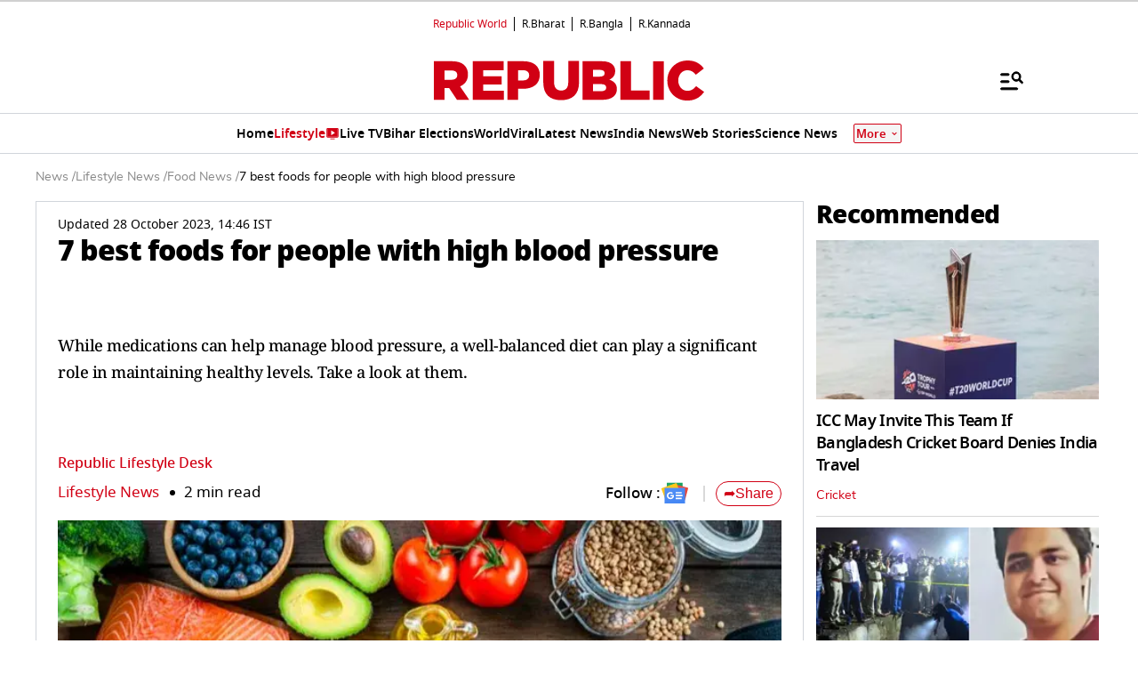

--- FILE ---
content_type: text/html; charset=utf-8
request_url: https://www.google.com/recaptcha/api2/aframe
body_size: 149
content:
<!DOCTYPE HTML><html><head><meta http-equiv="content-type" content="text/html; charset=UTF-8"></head><body><script nonce="AGRNQ1wGnVCoYBQwdfo_qA">/** Anti-fraud and anti-abuse applications only. See google.com/recaptcha */ try{var clients={'sodar':'https://pagead2.googlesyndication.com/pagead/sodar?'};window.addEventListener("message",function(a){try{if(a.source===window.parent){var b=JSON.parse(a.data);var c=clients[b['id']];if(c){var d=document.createElement('img');d.src=c+b['params']+'&rc='+(localStorage.getItem("rc::a")?sessionStorage.getItem("rc::b"):"");window.document.body.appendChild(d);sessionStorage.setItem("rc::e",parseInt(sessionStorage.getItem("rc::e")||0)+1);localStorage.setItem("rc::h",'1768829970367');}}}catch(b){}});window.parent.postMessage("_grecaptcha_ready", "*");}catch(b){}</script></body></html>

--- FILE ---
content_type: application/javascript; charset=utf-8
request_url: https://fundingchoicesmessages.google.com/f/AGSKWxWOP5ZlbhmF3_D3mFBSSqq4XKLEh2YSc3wbKUtCxmyi5cmHbpepy4hQrg_GnVSAU8Q055bTPMvJzssOyzuyROZgbT40ZATZLtcQ5W24YTVfvLlxo6qyjoS9uvKC8x6c4rpYt6Xue3Zri4OI7rMpZ6sj5QGnkhnawZyB_XonoC6kL872nesai9P19Xiy/_/ads300./checkm8header_/tradedoubler./valueclickbanner..topad.
body_size: -1290
content:
window['1d502ec9-af93-4316-8b14-164b685011a1'] = true;

--- FILE ---
content_type: application/javascript; charset=utf-8
request_url: https://fundingchoicesmessages.google.com/f/AGSKWxWK92YWX7xwrwNqXU3d2ZYqHvTzj5VxCZ6PpTa-kmmaKND-AhDwICpPI5h6LwPOMF-rBWXZV3-XLRKN7Sx1QvvakYfHDwC30amN0CTMGkyszNMI18ERzd0EiSf67orJ3DJF42owZQ==?fccs=W251bGwsbnVsbCxudWxsLG51bGwsbnVsbCxudWxsLFsxNzY4ODI5OTcwLDkwNDAwMDAwMF0sbnVsbCxudWxsLG51bGwsW251bGwsWzcsOSw2XSxudWxsLDIsbnVsbCwiZW4iLG51bGwsbnVsbCxudWxsLG51bGwsbnVsbCwxXSwiaHR0cHM6Ly93d3cucmVwdWJsaWN3b3JsZC5jb20vbGlmZXN0eWxlL2Zvb2QvNy1iZXN0LWZvb2RzLWZvci1wZW9wbGUtd2l0aC1oaWdoLWJsb29kLXByZXNzdXJlIixudWxsLFtbOCwiTTlsa3pVYVpEc2ciXSxbOSwiZW4tVVMiXSxbMTksIjIiXSxbMTcsIlswXSJdLFsyNCwiIl0sWzI5LCJmYWxzZSJdXV0
body_size: 217
content:
if (typeof __googlefc.fcKernelManager.run === 'function') {"use strict";this.default_ContributorServingResponseClientJs=this.default_ContributorServingResponseClientJs||{};(function(_){var window=this;
try{
var np=function(a){this.A=_.t(a)};_.u(np,_.J);var op=function(a){this.A=_.t(a)};_.u(op,_.J);op.prototype.getWhitelistStatus=function(){return _.F(this,2)};var pp=function(a){this.A=_.t(a)};_.u(pp,_.J);var qp=_.Zc(pp),rp=function(a,b,c){this.B=a;this.j=_.A(b,np,1);this.l=_.A(b,_.Nk,3);this.F=_.A(b,op,4);a=this.B.location.hostname;this.D=_.Dg(this.j,2)&&_.O(this.j,2)!==""?_.O(this.j,2):a;a=new _.Og(_.Ok(this.l));this.C=new _.bh(_.q.document,this.D,a);this.console=null;this.o=new _.jp(this.B,c,a)};
rp.prototype.run=function(){if(_.O(this.j,3)){var a=this.C,b=_.O(this.j,3),c=_.dh(a),d=new _.Ug;b=_.fg(d,1,b);c=_.C(c,1,b);_.hh(a,c)}else _.eh(this.C,"FCNEC");_.lp(this.o,_.A(this.l,_.Ae,1),this.l.getDefaultConsentRevocationText(),this.l.getDefaultConsentRevocationCloseText(),this.l.getDefaultConsentRevocationAttestationText(),this.D);_.mp(this.o,_.F(this.F,1),this.F.getWhitelistStatus());var e;a=(e=this.B.googlefc)==null?void 0:e.__executeManualDeployment;a!==void 0&&typeof a==="function"&&_.Qo(this.o.G,
"manualDeploymentApi")};var sp=function(){};sp.prototype.run=function(a,b,c){var d;return _.v(function(e){d=qp(b);(new rp(a,d,c)).run();return e.return({})})};_.Rk(7,new sp);
}catch(e){_._DumpException(e)}
}).call(this,this.default_ContributorServingResponseClientJs);
// Google Inc.

//# sourceURL=/_/mss/boq-content-ads-contributor/_/js/k=boq-content-ads-contributor.ContributorServingResponseClientJs.en_US.M9lkzUaZDsg.es5.O/d=1/exm=ad_blocking_detection_executable,kernel_loader,loader_js_executable,web_iab_tcf_v2_signal_executable/ed=1/rs=AJlcJMzanTQvnnVdXXtZinnKRQ21NfsPog/m=cookie_refresh_executable
__googlefc.fcKernelManager.run('\x5b\x5b\x5b7,\x22\x5b\x5bnull,\\\x22republicworld.com\\\x22,\\\x22AKsRol-8BcglJVCXNeH7Hs04nBcJ4W2Gf6h5pyF2pOquGyJ3xiSPdvSBYTPSqnBatt2wpeMxYQOuMAqWONasv8OJoFpSD8JQFJHDtgfCm3s67co04_GniJ20pQrnQbdJKz7U_X9orYuLU219pjTWUgF4R4Is8jD3ZA\\\\u003d\\\\u003d\\\x22\x5d,null,\x5b\x5bnull,null,null,\\\x22https:\/\/fundingchoicesmessages.google.com\/f\/AGSKWxUpHWOpr1Iol4eBOX7Re0hRN1qUYbnPLQgVfUQ5fNneftr9F2GRdMmlWHY0-SzryS1HN1U5J9-wkdfSb55keVW2xvv2fGSiYeaJCDQ-fmd4unzc04DsFHReZ7AdAFc80NuJ1AnUYw\\\\u003d\\\\u003d\\\x22\x5d,null,null,\x5bnull,null,null,\\\x22https:\/\/fundingchoicesmessages.google.com\/el\/AGSKWxVhZ3Qzd6E8yMhQXQt2z_tN80gthN7t8-mhOS4zv18gLtfVg3aSFBAi4VxY1whJfWqpTQF7jFvDnf83IXkKsIHTT-t6nfDowEN9DhWdeO2NUdX0n4siGqGqM-CrGpkY7IjgJdFp1w\\\\u003d\\\\u003d\\\x22\x5d,null,\x5bnull,\x5b7,9,6\x5d,null,2,null,\\\x22en\\\x22,null,null,null,null,null,1\x5d,null,\\\x22Privacy and cookie settings\\\x22,\\\x22Close\\\x22,null,null,null,\\\x22Managed by Google. Complies with IAB TCF. CMP ID: 300\\\x22\x5d,\x5b3,1\x5d\x5d\x22\x5d\x5d,\x5bnull,null,null,\x22https:\/\/fundingchoicesmessages.google.com\/f\/AGSKWxWRC0X1Uh9wNfNYH1D4YdL0OfdC1fzmwakKGlT0RNBFXucE9EIbvgUDZjIBr5tNtArxtAggo3RRvCLJl4aE0CpdpTKUOHALYxOK5iXjmPeRc6SywlpkBJbqOU4BnFL7Trxlx4ma_Q\\u003d\\u003d\x22\x5d\x5d');}